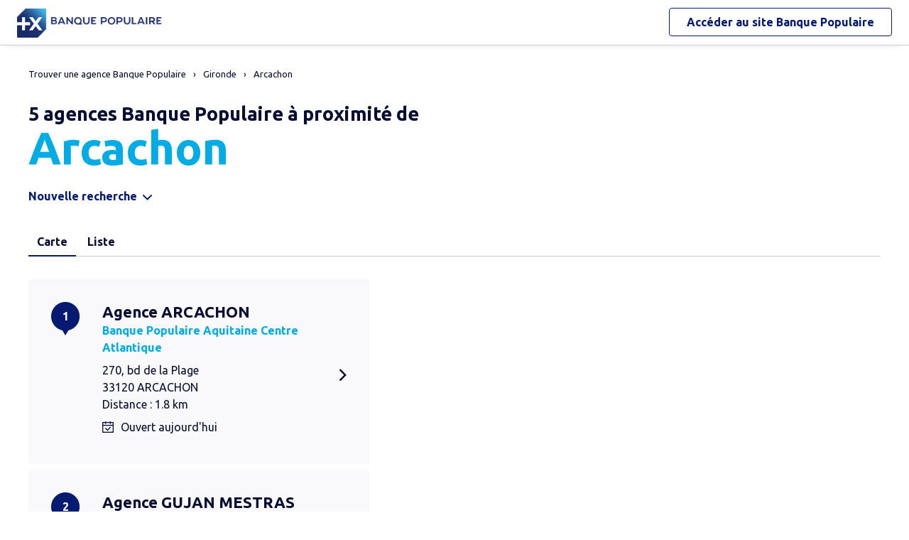

--- FILE ---
content_type: text/html
request_url: https://agences.banquepopulaire.fr/banque-assurance/agences-arcachon-C33009
body_size: 8740
content:
<!DOCTYPE html>
<!--[if IE 6]>
<html class="ie ie6" lang="fr">
<![endif]-->
<!--[if IE 7]>
<html class="ie ie7" lang="fr">
<![endif]-->
<!--[if IE 8]>
<html class="ie ie8" lang="fr">
<![endif]-->
<!--[if IE 9]>
<html class="ie ie9" lang="fr">
<![endif]-->
<!--[if !(IE 6) | !(IE 7) | !(IE 8) | !(IE 9) ]><!-->
<html lang="fr">
<!--<![endif]-->
<head>
	<meta http-equiv="Content-Type" content="text/html; charset=windows-1252" />
<meta name="viewport" content="width=device-width, initial-scale=1, maximum-scale=1, user-scalable=no" />
<meta http-equiv="X-UA-Compatible" content="IE=edge" />


<title>Banque Populaire : Agences&nbsp;Arcachon (33120)</title>
<meta name="description" content="Trouvez rapidement la liste des agences Banque Populaire Arcachon (33120) et leurs horaires d'ouverture avec les plans d'accès." />
<meta name="geo.region" content="FR-33" />
<meta name="geo.placename" content="Arcachon" />

<link rel="canonical" href="https://agences.banquepopulaire.fr/banque-assurance/agences-arcachon-C33009">


<link rel="shortcut icon" type="images/x-icon" href="/banque-assurance/favicon.ico" />
<link rel="apple-touch-icon" href="/banque-assurance/UI/img/hd/apple-touch-icon.png" />
<script type="text/javascript">
var GA_ID = '';
var GA_EM_ID = '';
var g_urlSms = 'https://agences.banquepopulaire.fr/banque-assurance/';
var g_autoReload = 1;
var g_sitePath = 'https://agences.banquepopulaire.fr';
var g_siteRoot = '/banque-assurance/';
var g_includesRoot = '/banque-assurance/includes/';
var g_uiRoot = '/banque-assurance/UI/';
var g_statParam = 'bp-sl-v2';
var g_namePOI = '';
var g_agenceType = 'bp';
var g_currentPage = '';
var g_rdvEnabled = false;
var g_marque = "";

// var g_tagScriptUrl = ;
// var g_tagDebug = ;
// var g_tagCookie = ;

// var param_poi_agenceType = ;
// var param_poi_regionId = ;
// var datas_poiCount = ;
</script><link rel="stylesheet" href="https://unpkg.com/material-components-web@7.0.0/dist/material-components-web.min.css" integrity="sha384-6iSfDaXWJtf2tZhXPenQ0S1r5sIUbhiCgghsTFFjeb+KJS8dulIM6Kw2kCu8mt9p" crossorigin="anonymous">
<link rel="stylesheet" href="https://fonts.googleapis.com/css2?family=Ubuntu:ital,wght@0,400;0,700;1,400&display=swap" crossorigin="anonymous">
<link type="text/css" rel="stylesheet" href="/banque-assurance/UI/20230127-091252/css-compiled/styles.min.css" />

<script type="text/javascript" src="/global/carto/api/1.2/api.js" integrity="sha384-8tcXGqpz/oQPFfwlmRJe6o3AA3H18PNYLTJ0fB+nofvWUzGrnKia6eNSM4bEbzUb" crossorigin="anonymous"></script>


<script type="text/javascript" src="/banque-assurance/includes/20250131-134413/js-compiled/common.js"></script>

<script src="https://unpkg.com/material-components-web@7.0.0/dist/material-components-web.min.js" integrity="sha384-8zvWge38mi40+SGImvYxzBcHCq7nh1/LQjZqW0UNCh7fOmekLBar2LXeri6YF2iU" crossorigin="anonymous"></script>
<script type="text/javascript" src="/banque-assurance/includes/20250131-134413/js-compiled/search.js"></script>
<script type="text/javascript">
(function(){
var s = function(id, c) { g_seoDept.SetDeptImplementationCount(id, c) }
s('01',22);s('02',6);s('03',15);s('04',5);s('05',10);s('06',42);s('07',18);s('08',3);s('09',11);s('10',15);s('11',29);s('12',22);s('13',51);s('14',24);s('15',7);s('16',10);s('17',28);s('18',11);s('19',14);s('21',26);s('22',31);s('23',5);s('24',20);s('25',34);s('26',21);s('27',11);s('28',15);s('29',70);s('2A',6);s('2B',7);s('30',44);s('31',70);s('32',14);s('33',69);s('34',88);s('35',50);s('36',8);s('37',31);s('38',46);s('39',24);s('40',19);s('41',10);s('42',29);s('43',9);s('44',75);s('45',22);s('46',17);s('47',23);s('48',6);s('49',28);s('50',29);s('51',15);s('52',6);s('53',12);s('54',22);s('55',8);s('56',50);s('57',39);s('58',13);s('59',80);s('60',13);s('61',11);s('62',30);s('63',25);s('64',26);s('65',19);s('66',64);s('67',42);s('68',36);s('69',55);s('70',14);s('71',23);s('72',16);s('73',24);s('74',47);s('75',114);s('76',29);s('77',37);s('78',46);s('79',11);s('80',7);s('81',27);s('82',12);s('83',29);s('84',20);s('85',39);s('86',15);s('87',15);s('88',16);s('89',22);s('90',8);s('91',51);s('92',55);s('93',32);s('94',50);s('95',26);s('971',21);s('972',21);s('973',5);s('974',22);s('976',2);s('977',1);s('978',1);s('99',1);
})();
g_seoURI.SetSitePath('https://agences.banquepopulaire.fr');
g_seoURI.SetSiteRoot('/banque-assurance/');
g_seoURI.SetNamePOI(g_namePOI);

g_documentContext.Unserialize('{"geo":{},"env":{},"poi":{"cityId":"33009","countryId":"33","x":323385,"y":1967687},"back":{}}');
g_contextEnv.SetParams(g_documentContext.GetContext('env'),true);
g_documentContext.AddContext('env', g_contextEnv);
g_contextGEO.SetParams(g_documentContext.GetContext('geo'),true);
g_documentContext.AddContext('geo', g_contextGEO);
g_contextBack.SetParam('context',g_documentContext.UnserializeString('{"geo":{},"env":{},"poi":{"cityId":"33009","countryId":"33","x":323385,"y":1967687},"back":{}}'));
g_documentContext.AddContext('back', g_contextBack);
g_contextPoi.SetParams(g_documentContext.GetContext('poi'),true);
g_documentContext.AddContext('poi', g_contextPoi);
</script>
</head>
<body class="em-body em-body--search bp">
	
<div class="em-client__header">
	<a class="logo-bp" href="https://www.banquepopulaire.fr/" title="Banque Populaire">
		<img class="logo--desktop" src="/banque-assurance/UI/logos/bp.png" alt="Banque Populaire" loading="lazy" />
		<img class="logo--mobile" src="/banque-assurance/UI/logos/bp-mobile.png" alt="Banque Populaire" loading="lazy" />
	</a>
	<a class="link-bp" href="https://www.banquepopulaire.fr/" title="Banque Populaire">
		<span>Accéder au site </span>
		<span class="link-marque">Banque Populaire</span>
	</a>
</div>


	<div class="em-page">

		<header class="em-page__header em-page__header--search">
			<div class="em-breadcrumbs--desktop">
			
<nav class="em-breadcrumbs">
  <ul class="em-breadcrumbs__list" itemscope="" itemtype="http://schema.org/BreadcrumbList">
    <li class="em-breadcrumbs__item" itemprop="itemListElement" itemscope="" itemtype="http://schema.org/ListItem"><a class="em-breadcrumbs__link" itemprop="item" href="/banque-assurance/"><span itemprop="name">Trouver une agence&nbsp;Banque Populaire</span></a><meta itemprop="position" content="1"></li>
    <li class="em-breadcrumbs__item" itemprop="itemListElement" itemscope="" itemtype="http://schema.org/ListItem"><a class="em-breadcrumbs__link" itemprop="item" href="https://agences.banquepopulaire.fr/banque-assurance/agences-gironde-33"><span itemprop="name">Gironde</span></a><meta itemprop="position" content="2" /></li>
      <li class="em-breadcrumbs__item" itemprop="itemListElement" itemscope="" itemtype="http://schema.org/ListItem"><a class="em-breadcrumbs__link" itemprop="item" href="https://agences.banquepopulaire.fr/banque-assurance/agences-arcachon-C33009"><span itemprop="name">Arcachon</span></a><meta itemprop="position" content="3" /></li>
      
  </ul>
  <div class="clear"></div>
</nav>
    
			</div>
			<div class="em-header">
				<h1 class="em-header__title em-title em-title--primary">
					<span class="em-header__suptitle">5 agences Banque Populaire à proximité de </span> Arcachon</h1>
			</div>
			<div class="em-search-form__new-search-container">
				<button class="em-search-form__new-search">Nouvelle recherche</button>
			</div>
		</header>

		<main class="em-page__content">
			<div class="em-search-form--wrapper">
  <form id="em-search-form" class="em-search-form" action="" method="post">

    <h2 class="em-search-form__title em-title--secondary">Votre recherche</h2>

    <div class="em-search-form__content">

      <div class="mdc-tab-bar em-search-form__scroll-wrapper" role="tablist">
        <div class="mdc-tab-scroller">
          <div class="mdc-tab-scroller__scroll-area">
            <div class="mdc-tab-scroller__scroll-content">
              <button type="button" id="bp" value="bp" class="mdc-tab mdc-tab--active em-search-form__agence-type-button" role="tab" aria-selected="true" tabindex="0">
                <span class="mdc-tab__content">
                  <span class="mdc-tab__text-label">Agences</span>
                </span>
                <span class="mdc-tab-indicator mdc-tab-indicator--active">
                  <span class="mdc-tab-indicator__content mdc-tab-indicator__content--underline"></span>
                </span>
                <span class="mdc-tab__ripple"></span>
              </button>
              <button type="button" value="dab" class="mdc-tab mdc-tab em-search-form__agence-type-button" role="tab" aria-selected="false" tabindex="1">
                <span class="mdc-tab__content">
                  <span class="mdc-tab__text-label">Distributeurs</span>
                </span>
                <span class="mdc-tab-indicator mdc-tab-indicator">
                  <span class="mdc-tab-indicator__content mdc-tab-indicator__content--underline"></span>
                </span>
                <span class="mdc-tab__ripple"></span>
              </button>
							
								<button type="button" value="casden" class="mdc-tab mdc-tab em-search-form__agence-type-button" role="tab" aria-selected="false" tabindex="2">
									<span class="mdc-tab__content">
										<span class="mdc-tab__text-label">Délégations CASDEN</span>
									</span>
									<span class="mdc-tab-indicator mdc-tab-indicator">
										<span class="mdc-tab-indicator__content mdc-tab-indicator__content--underline"></span>
									</span>
									<span class="mdc-tab__ripple"></span>
								</button>
							
            </div>
          </div>
        </div>
      </div>

      <div class="em-search-form__fieldset-wrapper">
        <fieldset class="em-search-form__fieldset em-search-form__search-fields">

          <div class="em-search-form__field" id="fieldsearchstreet">
            <input type="text" id="em-search-form__searchstreet" value="" autocomplete="off" />
            <label for="em-search-form__searchstreet">Rue</label>
          </div>

          <div class="em-search-form__field" id="fieldsearchcity">
            <input type="text" id="em-search-form__searchcity" value="" autocomplete="off" />
            <label for="em-search-form__searchcity">Ville / Code postal</label>
            <a href="#" class="em-search-form__localize-me"><span>Me localiser</span></a>
          </div>

        </fieldset>

        <fieldset class="em-search-form__fieldset em-search-form__buttons">

          <div class="em-search-form__field">
            <input type="checkbox" id="em-search-form__saturday"  />
            <label for="em-search-form__saturday">Ouvert le samedi</label>
          </div>

          <div class="em-search-form__field">
            <button type="submit" class="em-search-form__submit em-button em-button--primary">Rechercher</button>
          </div>

        </fieldset>
      </div>

      <div class="em-search-form__fieldset-wrapper-casden hide">
        <a href="https://delegations.casden.fr/" class="casden-link"><span>Rechercher une délégation CASDEN</span></a>
      </div>

    </div>

  </form>
</div>

			<div class="em-results-wrapper">
				<div class="em-results">
					<div class="btnswap">
						<a class="btn btnmap active" href="#">Carte</a>
						<a class="btn btnlist" href="#">Liste</a>
					</div>

					<div class="em-results__list-wrapper">
						<div class="em-results__list">
							
								<ul class="em-results__items">
									<li class="em-results__item em-poi-card" data-id="1090700025"><span class="em-poi-card__icon">1</span><h2 class="em-poi-card__label"><a class="em-poi-card__link" href="/banque-assurance/agence-arcachon-id1090700025">Agence ARCACHON</a><span class="em-poi-card__network">Banque Populaire Aquitaine Centre Atlantique</span></h2><div class="em-poi-card__address">270, bd de la Plage<br />33120 ARCACHON<br /> Distance : 1.8 km</div><div class="em-poi-card__opening-hours opened">Ouvert aujourd'hui</div></li><li class="em-results__item em-poi-card" data-id="1090700063"><span class="em-poi-card__icon">2</span><h2 class="em-poi-card__label"><a class="em-poi-card__link" href="/banque-assurance/agence-gujan-mestras-id1090700063">Agence GUJAN MESTRAS</a><span class="em-poi-card__network">Banque Populaire Aquitaine Centre Atlantique</span></h2><div class="em-poi-card__address">4, cours de Verdun<br />33470 GUJAN MESTRAS<br /> Distance : 6.5 km</div><div class="em-poi-card__opening-hours opened">Ouvert aujourd'hui</div></li><li class="em-results__item em-poi-card" data-id="1090700383"><span class="em-poi-card__icon">3</span><h2 class="em-poi-card__label"><a class="em-poi-card__link" href="/banque-assurance/agence-cap-ferret-id1090700383">Agence CAP-FERRET</a><span class="em-poi-card__network">Banque Populaire Aquitaine Centre Atlantique</span></h2><div class="em-poi-card__address">43-45, ROUTE DU CAP-FERRET<br />GRAND PIQUEY<br />33950 LEGE CAP-FERRET<br /> Distance : 8.2 km</div><div class="em-poi-card__opening-hours opened">Ouvert aujourd'hui</div></li><li class="em-results__item em-poi-card" data-id="1090700069"><span class="em-poi-card__icon">4</span><h2 class="em-poi-card__label"><a class="em-poi-card__link" href="/banque-assurance/agence-andernos-id1090700069">Agence ANDERNOS</a><span class="em-poi-card__network">Banque Populaire Aquitaine Centre Atlantique</span></h2><div class="em-poi-card__address">155, bd de la R&#233;publique<br />33510 ANDERNOS<br /> Distance : 11 km</div><div class="em-poi-card__opening-hours opened">Ouvert aujourd'hui</div></li><li class="em-results__item em-poi-card" data-id="1090700102"><span class="em-poi-card__icon">5</span><h2 class="em-poi-card__label"><a class="em-poi-card__link" href="/banque-assurance/agence-audenge-id1090700102">Agence AUDENGE</a><span class="em-poi-card__network">Banque Populaire Aquitaine Centre Atlantique</span></h2><div class="em-poi-card__address">18 ter, all&#233;e Ernest de Boissi&#232;re<br />33980 AUDENGE<br /> Distance : 11 km</div><div class="em-poi-card__opening-hours opened">Ouvert aujourd'hui</div></li>
								</ul>
							
						</div>
					</div>

					<div class="em-results__map-wrapper">
						<div class="em-results__map em-map map"  id="searchmap">
							<div id="searchviewer" class="em-results__map-viewer em-map__viewer"></div>
							<div id="searchbtnsmap" class="em-map__buttons">
								<a id="searchbtnzoomin" class="em-map__btn-zoomin em-map__btn-zoom" href="#"
									title="Zoom avant"><span>Zoom avant</span></a>
								<a id="searchbtnzoomout" class="em-map__btn-zoomout em-map__btn-zoom" href="#"
									title="Zoom arri&egrave;re"><span>Zoom arri&egrave;re</span></a>
							</div>
						</div>
					</div>
				</div>
			</div>

			<div class="em-info">
				<h2 class="em-title em-title--secondary">Nos agences Banque Populaire<span>&nbsp;&agrave; proximit&eacute; de
					<span
						class="em-info-placename">Arcachon</span>&nbsp;</span></h2>
				<div class="em-info-text">
					
					<p>Une question sur un produit ou un service, une op&eacute;ration en cours ?
						Rendez-vous dans l’une de nos 5 agences<span>&nbsp;&agrave;
						proximit&eacute; de <span class="em-info-placename">Arcachon</span>. Nos conseillers y seront &agrave; votre disposition pour vous accompagner. Besoin d’un
						cr&eacute;dit pour financer vos projets<span class="em-info-mention">(1)</span>, de conseils en
						mati&egrave;re d’&eacute;pargne ou d’une assurance pour prot&eacute;ger vos biens ou vos
						proches ?</p>
					<p class="em-info-credit">Un cr&eacute;dit vous engage et doit &ecirc;tre rembours&eacute;.
						V&eacute;rifiez vos capacit&eacute;s de remboursement avant de vous engager.</p>
					<p>D&eacute;couvrez nos solutions : <span class="em-info-bloc-link">
						<a class="em-info-text-link" href="https://www.banquepopulaire.fr/epargner/" target="_blank">Epargner</a>,
						<a class="em-info-text-link" href="https://www.banquepopulaire.fr/emprunter/" target="_blank">Emprunter</a>,
						<a class="em-info-text-link" href="https://www.banquepopulaire.fr/assurer/" target="_blank">Assurer</a>.</span>
					</p>
				</div>
				<p class="em-info-text-mention">Document &agrave; caract&egrave;re publicitaire et sans valeur
					contractuelle.<br />
					(1) Offre soumise &agrave; conditions, sous r&eacute;serve d’acceptation de votre
					dossier par l’organisme pr&ecirc;teur, votre Banque Populaire R&eacute;gionale. Pour les
					cr&eacute;dits &agrave; la consommation, l’emprunteur dispose du d&eacute;lai
					l&eacute;gal de r&eacute;tractation. Pour les cr&eacute;dits immobiliers, l’emprunteur
					dispose d’un d&eacute;lai de r&eacute;flexion de dix jours avant d’accepter l’offre de
					cr&eacute;dit. La vente est subordonn&eacute;e &agrave; l’obtention du pr&ecirc;t. Si
					celui-ci n’est pas obtenu, le vendeur doit rembourser les sommes vers&eacute;es.
				</p>
			</div>

		</main>

		<footer class="em-page__footer">
			<div class="em-indexes em-indexes--home">

				
						<div class="em-index">
							<div class="em-index__header">
								<h3 class="em-index__header-title em-title">Les agences&nbsp;Banque Populaire
									dans les villes &agrave; proximit&eacute;</h3>
							</div>
							<div class="em-index__body">
								<ul><li><a href="/banque-assurance/agences-arcachon-C33009">Arcachon</a></li><li><a href="/banque-assurance/agences-la-teste-de-buch-C33529">La Teste-de-Buch</a></li><li><a href="/banque-assurance/agences-gujan-mestras-C33199">Gujan-Mestras</a></li><li><a href="/banque-assurance/agences-andernos-les-bains-C33005">Andernos-les-Bains</a></li><li><a href="/banque-assurance/agences-biganos-C33051">Biganos</a></li></ul>
							</div>
						</div>
					
							<div class="em-index">
								<div class="em-index__header">
									<h3 class="em-index__header-title em-title">Les agences&nbsp;Banque Populaire
										dans les d&eacute;partements limitrophes</h3>
									<span class="arrow ms"></span>
								</div>
								<div class="em-index__body">
									<ul><li><a href="/banque-assurance/agences-charente-maritime-17">17 Charente-Maritime</a></li><li><a href="/banque-assurance/agences-dordogne-24">24 Dordogne</a></li><li><a href="/banque-assurance/agences-landes-40">40 Landes</a></li><li><a href="/banque-assurance/agences-lot-et-garonne-47">47 Lot-et-Garonne</a></li></ul>
								</div>
							</div>
						

				<div class="em-breadcrumbs--mobile">
					
<nav class="em-breadcrumbs">
  <ul class="em-breadcrumbs__list" itemscope="" itemtype="http://schema.org/BreadcrumbList">
    <li class="em-breadcrumbs__item" itemprop="itemListElement" itemscope="" itemtype="http://schema.org/ListItem"><a class="em-breadcrumbs__link" itemprop="item" href="/banque-assurance/"><span itemprop="name">Trouver une agence&nbsp;Banque Populaire</span></a><meta itemprop="position" content="1"></li>
    <li class="em-breadcrumbs__item" itemprop="itemListElement" itemscope="" itemtype="http://schema.org/ListItem"><a class="em-breadcrumbs__link" itemprop="item" href="https://agences.banquepopulaire.fr/banque-assurance/agences-gironde-33"><span itemprop="name">Gironde</span></a><meta itemprop="position" content="2" /></li>
      <li class="em-breadcrumbs__item" itemprop="itemListElement" itemscope="" itemtype="http://schema.org/ListItem"><a class="em-breadcrumbs__link" itemprop="item" href="https://agences.banquepopulaire.fr/banque-assurance/agences-arcachon-C33009"><span itemprop="name">Arcachon</span></a><meta itemprop="position" content="3" /></li>
      
  </ul>
  <div class="clear"></div>
</nav>
    
				</div>

				<div class="em-copyright">Powered by <a href="https://www.evermaps.com" target="_blank">evermaps &copy;</a></div>
			</div>
		</footer>

	</div>

	
<script type="text/javascript">
	function g_addPois(){
		g_poisBoundrect = {'t': Number.MIN_VALUE, 'l': Number.MAX_VALUE , 'r': Number.MIN_VALUE, 'b': Number.MAX_VALUE};
		
		AddPoi('1090700025',321816,1968605,{"datas":{"position":1,"prelabel":"Agence","label":"ARCACHON","banque":"10907","id":"1090700025","guestSuiteId":"","agenceType":"bp","agenceSpecificType":1,"typeId":"BFBP_BP","address1":"270, bd de la Plage","address2":"","zip":"33120","city":"ARCACHON","cityId":"33009","regionId":"33","tel":"05.56.22.32.40","fax":"05.81.63.70.45","focusScale":5000,"length":"1818","libreservice":"","textinfo":"","guichetservice":"guichet permanent","reseau":"Banque Populaire Aquitaine Centre Atlantique","webreseau":"https://www.banquepopulaire.fr/bpaca/","devises":"0","change":"0","saturday":"0","dabssagence":false,"dab":"1","business":"0","teltarif":"0.00","libteltarif":"","marche":"","marque":"","rawSchedules":"0900121513451800090012151345180009001215134518000900121514451800090012151345180000000000000000000000000000000000","schedule": {"day1":"09h00-12h15 et 13h45-18h00","day2":"09h00-12h15 et 13h45-18h00","day3":"09h00-12h15 et 13h45-18h00","day4":"09h00-12h15 et 14h45-18h00","day5":"09h00-12h15 et 13h45-18h00","day6":"","day7":""}}});
		
		AddPoi('1090700063',329495,1965378,{"datas":{"position":2,"prelabel":"Agence","label":"GUJAN MESTRAS","banque":"10907","id":"1090700063","guestSuiteId":"","agenceType":"bp","agenceSpecificType":1,"typeId":"BFBP_BP","address1":"4, cours de Verdun","address2":"","zip":"33470","city":"GUJAN MESTRAS","cityId":"33199","regionId":"33","tel":"05.56.22.46.90","fax":"05.81.63.71.25","focusScale":5000,"length":"6532","libreservice":"","textinfo":"","guichetservice":"guichet permanent","reseau":"Banque Populaire Aquitaine Centre Atlantique","webreseau":"https://www.banquepopulaire.fr/bpaca/","devises":"0","change":"0","saturday":"1","dabssagence":false,"dab":"1","business":"0","teltarif":"0.00","libteltarif":"","marche":"","marque":"","rawSchedules":"0000000000000000090012301345180009001230134518000900123014451800090012301345180009001230000000000000000000000000","schedule": {"day1":"","day2":"09h00-12h30 et 13h45-18h00","day3":"09h00-12h30 et 13h45-18h00","day4":"09h00-12h30 et 14h45-18h00","day5":"09h00-12h30 et 13h45-18h00","day6":"09h00-12h30","day7":""}}});
		
		AddPoi('1090700383',317397,1973238,{"datas":{"position":3,"prelabel":"Agence","label":"CAP-FERRET","banque":"10907","id":"1090700383","guestSuiteId":"","agenceType":"bp","agenceSpecificType":1,"typeId":"BFBP_BP","address1":"43-45, ROUTE DU CAP-FERRET","address2":"GRAND PIQUEY","zip":"33950","city":"LEGE CAP-FERRET","cityId":"33236","regionId":"33","tel":"05.56.60.22.13","fax":"","focusScale":5000,"length":"8165","libreservice":"","textinfo":"Le mardi matin, le mercredi matin, le jeudi matin et le vendredi matin pour toutes opérations. Le mardi après-midi, le mercredi après-midi, le vendredi après-midi et le samedi matin sur RDV.","guichetservice":"guichet permanent","reseau":"Banque Populaire Aquitaine Centre Atlantique","webreseau":"https://www.banquepopulaire.fr/bpaca/","devises":"0","change":"1","saturday":"1","dabssagence":false,"dab":"1","business":"0","teltarif":"0.00","libteltarif":"Appel non surtaxé, coût selon votre opérateur.","marche":"","marque":"","rawSchedules":"0000000000000000090012301345180009001230134518000900123000000000090012301345180009001230000000000000000000000000","schedule": {"day1":"","day2":"09h00-12h30 et 13h45-18h00","day3":"09h00-12h30 et 13h45-18h00","day4":"09h00-12h30","day5":"09h00-12h30 et 13h45-18h00","day6":"09h00-12h30","day7":""}}});
		
		AddPoi('1090700069',327851,1977233,{"datas":{"position":4,"prelabel":"Agence","label":"ANDERNOS","banque":"10907","id":"1090700069","guestSuiteId":"","agenceType":"bp","agenceSpecificType":1,"typeId":"BFBP_BP","address1":"155, bd de la République","address2":"","zip":"33510","city":"ANDERNOS","cityId":"33005","regionId":"33","tel":"05.56.03.90.70","fax":"05.81.63.70.07","focusScale":5000,"length":"10539","libreservice":"","textinfo":"","guichetservice":"guichet permanent","reseau":"Banque Populaire Aquitaine Centre Atlantique","webreseau":"https://www.banquepopulaire.fr/bpaca/","devises":"0","change":"0","saturday":"1","dabssagence":false,"dab":"1","business":"0","teltarif":"0.00","libteltarif":"","marche":"","marque":"","rawSchedules":"0000000000000000090012301345180009001230134518000900123014451800090012301345180009001230000000000000000000000000","schedule": {"day1":"","day2":"09h00-12h30 et 13h45-18h00","day3":"09h00-12h30 et 13h45-18h00","day4":"09h00-12h30 et 14h45-18h00","day5":"09h00-12h30 et 13h45-18h00","day6":"09h00-12h30","day7":""}}});
		
		AddPoi('1090700102',334171,1970437,{"datas":{"position":5,"prelabel":"Agence","label":"AUDENGE","banque":"10907","id":"1090700102","guestSuiteId":"","agenceType":"bp","agenceSpecificType":1,"typeId":"BFBP_BP","address1":"18 ter, allée Ernest de Boissière","address2":"","zip":"33980","city":"AUDENGE","cityId":"33019","regionId":"33","tel":"05.57.81.48.20","fax":"05.81.63.71.51","focusScale":5000,"length":"11131","libreservice":"","textinfo":"Le mardi matin pour toutes opérations. Le mardi après-midi et le vendredi toute la journée sur RDV.","guichetservice":"guichet permanent","reseau":"Banque Populaire Aquitaine Centre Atlantique","webreseau":"https://www.banquepopulaire.fr/bpaca/","devises":"0","change":"0","saturday":"0","dabssagence":false,"dab":"1","business":"0","teltarif":"0.00","libteltarif":"","marche":"","marque":"","rawSchedules":"0000000000000000090012301345180000000000000000000000000000000000090012301345180000000000000000000000000000000000","schedule": {"day1":"","day2":"09h00-12h30 et 13h45-18h00","day3":"","day4":"","day5":"09h00-12h30 et 13h45-18h00","day6":"","day7":""}}});
		
	}
</script>
<div class="em-client__footer">
  <div class="em-client__footer-content">
    <ul>
			<li><a href="https://www.banquepopulaire.fr/" target="_blank">www.banque-populaire.fr</a></li>
      <li><a href="https://www.banquepopulaire.fr/votre-banque/reglementation/politique-gestion-cookies/" target="_blank">Informations cookies</a></li>
      <li><a href="https://www.banquepopulaire.fr/nous-contacter/" target="_blank">Contact</a></li>
      <li><a href="https://www.banquepopulaire.fr/votre-banque/reglementation/mentions-legales/" target="_blank">Mentions légales</a></li>
    </ul>
  </div>
</div>

<script type="text/javascript">
(function(Cookies, window) {
'use strict';

// Initialisation globale du datalayer Tealium
window.datalayer = {
	 'pages.applicationType' : 'site'
	,'pages.applicationName' : 'evermaps'
	,'pages.CodeEnttGrpe'    : '061'
	,'pages.pageType'        : 'recherche agence'
	,'pages.espace'          : 'transverse'
	,'pages.univers'         : 'contact'
	,'pages.marche'          : 'neutre'
	,'pages.fonctionnalite'  : 'store locator'
};

// Ajout des propriétés spécifiques pour chaque page du SL
var currentPage = 'search';
switch (currentPage) {
	case 'home':
		datalayer['pages.pageName'] = 'store locator';
		datalayer['pages.pageType'] = 'recherche agence';
		break;
	case 'search':
	case 'region':
		addSearchPageProps();
		break;
	case 'detail':
		addDetailPageProps();
		break;
	case 'way':
		datalayer['pages.pageName'] = 'store locator : itineraire';
		datalayer['pages.marche'] = 'particulier';
		break;
}



// Si espace connecté, on récupère le contexte utilisateur
try {
	var cookies = Cookies.noConflict();
	var visitorContext = cookies.get('visitor_context');
	if (visitorContext) {
		// Correspondance entre les champs du cookie utilisateur et le datalayer Tealium
		var MAPPING = {
			idEnttGrpe : 'codet'
			,clientid   : 'codec'
			,marche     : 'marche'
			,drel       : 'drel'
			,casd       : 'casd'
			,cna        : 'cna'
			,bdy        : 'bdy'
			,spart      : 'spart'
			,spro       : 'spro'
			,epart      : 'epart'
			,epro       : 'epro'
			,assa       : 'assa'
			,assh       : 'assh'
			,cdd        : 'cdd'
			,cctx       : 'cctx'
			,cce        : 'cce'
			,cca        : 'cca'
			,ccts       : 'ccts'
			,cim        : 'cim'
			,cpro       : 'cpro'
			,assv       : 'assv'
		};

		for (var key in Object.keys(MAPPING)) {
			if (typeof visitorContext[key] !== 'undefined') {
				window.datalayer.client[MAPPING[key]] = visitorContext[key];
			}
		}
	}
} catch(error) {
	(console.error || console.log)(error);
}


// Chargement de Tealium
(function(a,b,c,d){a='https://tags.tiqcdn.com/utag/banque-populaire/bp-nat/prod/utag.js';b=document;c='script';d=b.createElement(c);d.src=a;d.type='text/java'+c;d.async=true;d.charset='utf-8';a=b.getElementsByTagName(c)[0];a.parentNode.insertBefore(d,a);})();


// =============================================================================
// Fonctions utilitaires
// =============================================================================

/**
 * Ajoute au datalayer les propriétés spécifiques des pages Search et Region.
 */
function addSearchPageProps() {
	var agenceType = 'bp';
	var regionId = '';
	var cityId = '33009';
	var onglet = '';
	var region = '';

	if (agenceType === 'bp') {
		onglet = 'agences bp';
	} else if (agenceType === 'dab') {
		onglet = 'distributeurs';
	} else {
		onglet = 'casden';
	}

	if (regionId) {
		region = '0' + regionId;
	} else if (cityId) {
		region = '0' + cityId.slice(0, 2);
	}

	datalayer['pages.pageName'] = 'store locator : resultats';
	datalayer['pages.pageType'] = 'recherche agence';
	datalayer['evenement.event'] = 'event70';
	datalayer['nbResultat'] = '' + 5;
	datalayer['critereRecherche'] = onglet + ' : ' + region;
}

/**
 * Ajoute au datalayer les propriétés spécifiques de la page détail.
 */
function addDetailPageProps() {
	var agencyLabel = normalizeTealiumText('AUDENGE');

	datalayer['pages.pageName'] = 'store locator : page agence : ' + agencyLabel;
	datalayer['pages.marche'] = 'particulier';
}

/**
 * Normalise une chaîne de caractères pour Tealium (minuscules et suppression des accents).
 *
 * @param {string} text Le texte à normaliser.
 * @returns {string} le texte normalisé.
 */
function normalizeTealiumText(text) {
	return text.toLowerCase()
		.replace(/\(.*\)/g, '')
		.replace(/[âàáäãå]/g, 'a')
		.replace(/[éèêë]/g, 'e')
		.replace(/[ìíîï]/g, 'i')
		.replace(/[òóôöõø]/g, 'o')
		.replace(/[ùúûü]/g, 'u')
		.replace(/[ç]/g, 'c')
		.replace(/[æ]/g, 'ae')
		.replace(/[œ]/g, 'oe')
		.replace(/[ñ]/g, 'n')
		.replace(/[ÿ]/g, 'y');
}

})(Cookies, window);
</script><form id="form_params" name="form_params" method="post" action=""  >
	<input type="hidden" id="form_param_context" name="context" value="" />
</form>
</body>
</html>